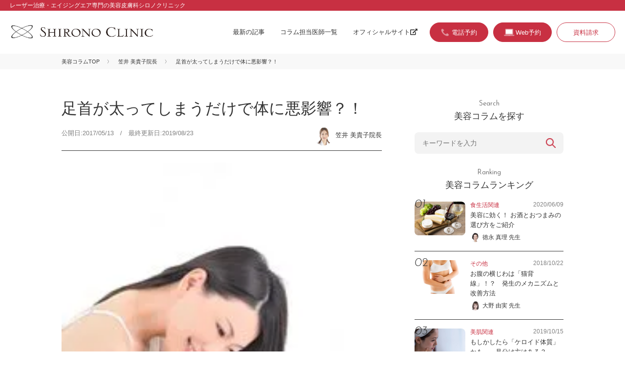

--- FILE ---
content_type: text/html; charset=UTF-8
request_url: https://beautycolumn.jp/3544/
body_size: 11807
content:
<!DOCTYPE html>
<html lang="ja">
<head>
	<meta charset="utf-8">
	<title>足首が太ってしまうだけで体に悪影響？！ | シロノクリニックの美容コラム Beauty Column | 美容のスペシャリストがとっておきの美容情報をお届け</title>
	<meta name="viewport" content="width=device-width, initial-scale=1">
	<link rel="icon" href="https://beautycolumn.jp/assets/img/favicon.ico">
	<link rel="stylesheet" href="https://use.fontawesome.com/releases/v5.6.3/css/all.css" integrity="sha384-UHRtZLI+pbxtHCWp1t77Bi1L4ZtiqrqD80Kn4Z8NTSRyMA2Fd33n5dQ8lWUE00s/" crossorigin="anonymous">
	<link rel="stylesheet" type="text/css" href="https://beautycolumn.jp/assets/css/reset.css">
	<link rel="stylesheet" type="text/css" href="https://beautycolumn.jp/assets/css/common.css">
		
	<!-- Google Tag Manager  shironoアカウント-->
<script>(function(w,d,s,l,i){w[l]=w[l]||[];w[l].push({'gtm.start':
new Date().getTime(),event:'gtm.js'});var f=d.getElementsByTagName(s)[0],
j=d.createElement(s),dl=l!='dataLayer'?'&l='+l:'';j.async=true;j.src=
'https://www.googletagmanager.com/gtm.js?id='+i+dl;f.parentNode.insertBefore(j,f);
})(window,document,'script','dataLayer','GTM-WSMK7TQ');</script>
<!-- End Google Tag Manager -->
	
	<!-- Google Tag Manager kachip77-->
	<script>(function(w,d,s,l,i){w[l]=w[l]||[];w[l].push({'gtm.start':
	new Date().getTime(),event:'gtm.js'});var f=d.getElementsByTagName(s)[0],
	j=d.createElement(s),dl=l!='dataLayer'?'&l='+l:'';j.async=true;j.src=
	'https://www.googletagmanager.com/gtm.js?id='+i+dl;f.parentNode.insertBefore(j,f);
	})(window,document,'script','dataLayer','GTM-W7F45Q4');</script>
	<!-- End Google Tag Manager -->
	
	<meta name='robots' content='max-image-preview:large' />

<!-- All in One SEO Pack 3.2.10 によって Michael Torbert の Semper Fi Web Design[65,72] -->
<meta name="description"  content="足首が太いとどうなるのか、足首が太る理由と体に与える悪影響 足は、ふくらはぎまでは細くても足首が太いために寸胴に見えてしまいます。それだけで、スタイルも悪く見えてしまうかもしれません。太くなる原因の1つとしてあげられるのがむくみです。むくみは女性にとって大敵となる冷え性や、生理痛がひどくなるなどさまざまな悪影響をもたら" />

<link rel="canonical" href="https://beautycolumn.jp/3544/" />
			<script type="text/javascript" >
				window.ga=window.ga||function(){(ga.q=ga.q||[]).push(arguments)};ga.l=+new Date;
				ga('create', 'UA-149614024-1', 'auto');
				// Plugins
				
				ga('send', 'pageview');
			</script>
			<script async src="https://www.google-analytics.com/analytics.js"></script>
			<!-- All in One SEO Pack -->
<link rel='dns-prefetch' href='//s.w.org' />
<link rel="alternate" type="application/rss+xml" title="シロノクリニックの美容コラム Beauty Column | 美容のスペシャリストがとっておきの美容情報をお届け &raquo; 足首が太ってしまうだけで体に悪影響？！ のコメントのフィード" href="https://beautycolumn.jp/3544/feed/" />
<script type="text/javascript">
window._wpemojiSettings = {"baseUrl":"https:\/\/s.w.org\/images\/core\/emoji\/13.1.0\/72x72\/","ext":".png","svgUrl":"https:\/\/s.w.org\/images\/core\/emoji\/13.1.0\/svg\/","svgExt":".svg","source":{"concatemoji":"https:\/\/beautycolumn.jp\/wp\/wp-includes\/js\/wp-emoji-release.min.js?ver=5.9.12"}};
/*! This file is auto-generated */
!function(e,a,t){var n,r,o,i=a.createElement("canvas"),p=i.getContext&&i.getContext("2d");function s(e,t){var a=String.fromCharCode;p.clearRect(0,0,i.width,i.height),p.fillText(a.apply(this,e),0,0);e=i.toDataURL();return p.clearRect(0,0,i.width,i.height),p.fillText(a.apply(this,t),0,0),e===i.toDataURL()}function c(e){var t=a.createElement("script");t.src=e,t.defer=t.type="text/javascript",a.getElementsByTagName("head")[0].appendChild(t)}for(o=Array("flag","emoji"),t.supports={everything:!0,everythingExceptFlag:!0},r=0;r<o.length;r++)t.supports[o[r]]=function(e){if(!p||!p.fillText)return!1;switch(p.textBaseline="top",p.font="600 32px Arial",e){case"flag":return s([127987,65039,8205,9895,65039],[127987,65039,8203,9895,65039])?!1:!s([55356,56826,55356,56819],[55356,56826,8203,55356,56819])&&!s([55356,57332,56128,56423,56128,56418,56128,56421,56128,56430,56128,56423,56128,56447],[55356,57332,8203,56128,56423,8203,56128,56418,8203,56128,56421,8203,56128,56430,8203,56128,56423,8203,56128,56447]);case"emoji":return!s([10084,65039,8205,55357,56613],[10084,65039,8203,55357,56613])}return!1}(o[r]),t.supports.everything=t.supports.everything&&t.supports[o[r]],"flag"!==o[r]&&(t.supports.everythingExceptFlag=t.supports.everythingExceptFlag&&t.supports[o[r]]);t.supports.everythingExceptFlag=t.supports.everythingExceptFlag&&!t.supports.flag,t.DOMReady=!1,t.readyCallback=function(){t.DOMReady=!0},t.supports.everything||(n=function(){t.readyCallback()},a.addEventListener?(a.addEventListener("DOMContentLoaded",n,!1),e.addEventListener("load",n,!1)):(e.attachEvent("onload",n),a.attachEvent("onreadystatechange",function(){"complete"===a.readyState&&t.readyCallback()})),(n=t.source||{}).concatemoji?c(n.concatemoji):n.wpemoji&&n.twemoji&&(c(n.twemoji),c(n.wpemoji)))}(window,document,window._wpemojiSettings);
</script>
<style type="text/css">
img.wp-smiley,
img.emoji {
	display: inline !important;
	border: none !important;
	box-shadow: none !important;
	height: 1em !important;
	width: 1em !important;
	margin: 0 0.07em !important;
	vertical-align: -0.1em !important;
	background: none !important;
	padding: 0 !important;
}
</style>
	<link rel='stylesheet' id='yarppWidgetCss-css'  href='https://beautycolumn.jp/wp/wp-content/plugins/yet-another-related-posts-plugin/style/widget.css?ver=5.9.12' type='text/css' media='all' />
<link rel='stylesheet' id='wp-block-library-css'  href='https://beautycolumn.jp/wp/wp-includes/css/dist/block-library/style.min.css?ver=5.9.12' type='text/css' media='all' />
<style id='global-styles-inline-css' type='text/css'>
body{--wp--preset--color--black: #000000;--wp--preset--color--cyan-bluish-gray: #abb8c3;--wp--preset--color--white: #ffffff;--wp--preset--color--pale-pink: #f78da7;--wp--preset--color--vivid-red: #cf2e2e;--wp--preset--color--luminous-vivid-orange: #ff6900;--wp--preset--color--luminous-vivid-amber: #fcb900;--wp--preset--color--light-green-cyan: #7bdcb5;--wp--preset--color--vivid-green-cyan: #00d084;--wp--preset--color--pale-cyan-blue: #8ed1fc;--wp--preset--color--vivid-cyan-blue: #0693e3;--wp--preset--color--vivid-purple: #9b51e0;--wp--preset--gradient--vivid-cyan-blue-to-vivid-purple: linear-gradient(135deg,rgba(6,147,227,1) 0%,rgb(155,81,224) 100%);--wp--preset--gradient--light-green-cyan-to-vivid-green-cyan: linear-gradient(135deg,rgb(122,220,180) 0%,rgb(0,208,130) 100%);--wp--preset--gradient--luminous-vivid-amber-to-luminous-vivid-orange: linear-gradient(135deg,rgba(252,185,0,1) 0%,rgba(255,105,0,1) 100%);--wp--preset--gradient--luminous-vivid-orange-to-vivid-red: linear-gradient(135deg,rgba(255,105,0,1) 0%,rgb(207,46,46) 100%);--wp--preset--gradient--very-light-gray-to-cyan-bluish-gray: linear-gradient(135deg,rgb(238,238,238) 0%,rgb(169,184,195) 100%);--wp--preset--gradient--cool-to-warm-spectrum: linear-gradient(135deg,rgb(74,234,220) 0%,rgb(151,120,209) 20%,rgb(207,42,186) 40%,rgb(238,44,130) 60%,rgb(251,105,98) 80%,rgb(254,248,76) 100%);--wp--preset--gradient--blush-light-purple: linear-gradient(135deg,rgb(255,206,236) 0%,rgb(152,150,240) 100%);--wp--preset--gradient--blush-bordeaux: linear-gradient(135deg,rgb(254,205,165) 0%,rgb(254,45,45) 50%,rgb(107,0,62) 100%);--wp--preset--gradient--luminous-dusk: linear-gradient(135deg,rgb(255,203,112) 0%,rgb(199,81,192) 50%,rgb(65,88,208) 100%);--wp--preset--gradient--pale-ocean: linear-gradient(135deg,rgb(255,245,203) 0%,rgb(182,227,212) 50%,rgb(51,167,181) 100%);--wp--preset--gradient--electric-grass: linear-gradient(135deg,rgb(202,248,128) 0%,rgb(113,206,126) 100%);--wp--preset--gradient--midnight: linear-gradient(135deg,rgb(2,3,129) 0%,rgb(40,116,252) 100%);--wp--preset--duotone--dark-grayscale: url('#wp-duotone-dark-grayscale');--wp--preset--duotone--grayscale: url('#wp-duotone-grayscale');--wp--preset--duotone--purple-yellow: url('#wp-duotone-purple-yellow');--wp--preset--duotone--blue-red: url('#wp-duotone-blue-red');--wp--preset--duotone--midnight: url('#wp-duotone-midnight');--wp--preset--duotone--magenta-yellow: url('#wp-duotone-magenta-yellow');--wp--preset--duotone--purple-green: url('#wp-duotone-purple-green');--wp--preset--duotone--blue-orange: url('#wp-duotone-blue-orange');--wp--preset--font-size--small: 13px;--wp--preset--font-size--medium: 20px;--wp--preset--font-size--large: 36px;--wp--preset--font-size--x-large: 42px;}.has-black-color{color: var(--wp--preset--color--black) !important;}.has-cyan-bluish-gray-color{color: var(--wp--preset--color--cyan-bluish-gray) !important;}.has-white-color{color: var(--wp--preset--color--white) !important;}.has-pale-pink-color{color: var(--wp--preset--color--pale-pink) !important;}.has-vivid-red-color{color: var(--wp--preset--color--vivid-red) !important;}.has-luminous-vivid-orange-color{color: var(--wp--preset--color--luminous-vivid-orange) !important;}.has-luminous-vivid-amber-color{color: var(--wp--preset--color--luminous-vivid-amber) !important;}.has-light-green-cyan-color{color: var(--wp--preset--color--light-green-cyan) !important;}.has-vivid-green-cyan-color{color: var(--wp--preset--color--vivid-green-cyan) !important;}.has-pale-cyan-blue-color{color: var(--wp--preset--color--pale-cyan-blue) !important;}.has-vivid-cyan-blue-color{color: var(--wp--preset--color--vivid-cyan-blue) !important;}.has-vivid-purple-color{color: var(--wp--preset--color--vivid-purple) !important;}.has-black-background-color{background-color: var(--wp--preset--color--black) !important;}.has-cyan-bluish-gray-background-color{background-color: var(--wp--preset--color--cyan-bluish-gray) !important;}.has-white-background-color{background-color: var(--wp--preset--color--white) !important;}.has-pale-pink-background-color{background-color: var(--wp--preset--color--pale-pink) !important;}.has-vivid-red-background-color{background-color: var(--wp--preset--color--vivid-red) !important;}.has-luminous-vivid-orange-background-color{background-color: var(--wp--preset--color--luminous-vivid-orange) !important;}.has-luminous-vivid-amber-background-color{background-color: var(--wp--preset--color--luminous-vivid-amber) !important;}.has-light-green-cyan-background-color{background-color: var(--wp--preset--color--light-green-cyan) !important;}.has-vivid-green-cyan-background-color{background-color: var(--wp--preset--color--vivid-green-cyan) !important;}.has-pale-cyan-blue-background-color{background-color: var(--wp--preset--color--pale-cyan-blue) !important;}.has-vivid-cyan-blue-background-color{background-color: var(--wp--preset--color--vivid-cyan-blue) !important;}.has-vivid-purple-background-color{background-color: var(--wp--preset--color--vivid-purple) !important;}.has-black-border-color{border-color: var(--wp--preset--color--black) !important;}.has-cyan-bluish-gray-border-color{border-color: var(--wp--preset--color--cyan-bluish-gray) !important;}.has-white-border-color{border-color: var(--wp--preset--color--white) !important;}.has-pale-pink-border-color{border-color: var(--wp--preset--color--pale-pink) !important;}.has-vivid-red-border-color{border-color: var(--wp--preset--color--vivid-red) !important;}.has-luminous-vivid-orange-border-color{border-color: var(--wp--preset--color--luminous-vivid-orange) !important;}.has-luminous-vivid-amber-border-color{border-color: var(--wp--preset--color--luminous-vivid-amber) !important;}.has-light-green-cyan-border-color{border-color: var(--wp--preset--color--light-green-cyan) !important;}.has-vivid-green-cyan-border-color{border-color: var(--wp--preset--color--vivid-green-cyan) !important;}.has-pale-cyan-blue-border-color{border-color: var(--wp--preset--color--pale-cyan-blue) !important;}.has-vivid-cyan-blue-border-color{border-color: var(--wp--preset--color--vivid-cyan-blue) !important;}.has-vivid-purple-border-color{border-color: var(--wp--preset--color--vivid-purple) !important;}.has-vivid-cyan-blue-to-vivid-purple-gradient-background{background: var(--wp--preset--gradient--vivid-cyan-blue-to-vivid-purple) !important;}.has-light-green-cyan-to-vivid-green-cyan-gradient-background{background: var(--wp--preset--gradient--light-green-cyan-to-vivid-green-cyan) !important;}.has-luminous-vivid-amber-to-luminous-vivid-orange-gradient-background{background: var(--wp--preset--gradient--luminous-vivid-amber-to-luminous-vivid-orange) !important;}.has-luminous-vivid-orange-to-vivid-red-gradient-background{background: var(--wp--preset--gradient--luminous-vivid-orange-to-vivid-red) !important;}.has-very-light-gray-to-cyan-bluish-gray-gradient-background{background: var(--wp--preset--gradient--very-light-gray-to-cyan-bluish-gray) !important;}.has-cool-to-warm-spectrum-gradient-background{background: var(--wp--preset--gradient--cool-to-warm-spectrum) !important;}.has-blush-light-purple-gradient-background{background: var(--wp--preset--gradient--blush-light-purple) !important;}.has-blush-bordeaux-gradient-background{background: var(--wp--preset--gradient--blush-bordeaux) !important;}.has-luminous-dusk-gradient-background{background: var(--wp--preset--gradient--luminous-dusk) !important;}.has-pale-ocean-gradient-background{background: var(--wp--preset--gradient--pale-ocean) !important;}.has-electric-grass-gradient-background{background: var(--wp--preset--gradient--electric-grass) !important;}.has-midnight-gradient-background{background: var(--wp--preset--gradient--midnight) !important;}.has-small-font-size{font-size: var(--wp--preset--font-size--small) !important;}.has-medium-font-size{font-size: var(--wp--preset--font-size--medium) !important;}.has-large-font-size{font-size: var(--wp--preset--font-size--large) !important;}.has-x-large-font-size{font-size: var(--wp--preset--font-size--x-large) !important;}
</style>
<link rel="https://api.w.org/" href="https://beautycolumn.jp/wp-json/" /><link rel="alternate" type="application/json" href="https://beautycolumn.jp/wp-json/wp/v2/posts/3544" /><link rel="EditURI" type="application/rsd+xml" title="RSD" href="https://beautycolumn.jp/wp/xmlrpc.php?rsd" />
<link rel="wlwmanifest" type="application/wlwmanifest+xml" href="https://beautycolumn.jp/wp/wp-includes/wlwmanifest.xml" /> 
<meta name="generator" content="WordPress 5.9.12" />
<link rel='shortlink' href='https://beautycolumn.jp/?p=3544' />
<link rel="alternate" type="application/json+oembed" href="https://beautycolumn.jp/wp-json/oembed/1.0/embed?url=https%3A%2F%2Fbeautycolumn.jp%2F3544%2F" />
<link rel="alternate" type="text/xml+oembed" href="https://beautycolumn.jp/wp-json/oembed/1.0/embed?url=https%3A%2F%2Fbeautycolumn.jp%2F3544%2F&#038;format=xml" />
</head>
<body id="second" class="post-template-default single single-post postid-3544 single-format-standard skincare">
<!-- Google Tag Manager (noscript)  shironoアカウント-->
<noscript><iframe src="https://www.googletagmanager.com/ns.html?id=GTM-WSMK7TQ"
height="0" width="0" style="display:none;visibility:hidden"></iframe></noscript>
<!-- End Google Tag Manager (noscript) -->
	
<!-- Google Tag Manager (noscript)  kachip77-->
<noscript><iframe src="https://www.googletagmanager.com/ns.html?id=GTM-W7F45Q4"
height="0" width="0" style="display:none;visibility:hidden"></iframe></noscript>
<!-- End Google Tag Manager (noscript) -->

<div id="container">
<header>
<div class="header-top"><p class="description-site">レーザー治療・エイジングエア専門の美容皮膚科シロノクリニック</p></div>
<div class="header-inner">
<h1 id="siteid"><a href="https://beautycolumn.jp"><img src="https://beautycolumn.jp/assets/img/logo_shirono.png" width="944" height="96" alt="美容皮膚科シロノクリニック"></a></h1>

<div class="menu-trigger" href="#">
	<div class="trigger_wrap">
	<span></span>
	<span></span>
	<span></span>
	</div>
	<p>menu</p>
</div>

<div class="gnav">
<nav class="gnav-menu">
<ul class="nav-global">
<li><a href="https://beautycolumn.jp/list/">最新の記事</a></li>
<li><a href="https://beautycolumn.jp/doctors/">コラム担当医師一覧</a></li>
<li><a href="https://www.shirono.net/" target="_blank">オフィシャルサイト<i class="fas fa-external-link-alt fa-fw"></i></a></li>
</ul>
<ul class="nav-search">
<li><form action="https://beautycolumn.jp/" method="get" class="searchform">
	<input class="keywords" type="text" name="s" id="site_search" placeholder="キーワードを入力" />
	<input class="search-btn" type="submit" name="" value="検索" />
</form></li>
</ul>
<ul class="nav-contact">
<!--<li class="reserve"><a href="https://www.shirono.net/contact/firstreserve_coverage/" target="_blank">取材・プレスのお問い合わせ</a></li>-->
<li class="btn-tel cta"><a href="#modal-tel" class="tel btn-modal"><span>電話予約</span></a></li>
<li class="btn-web cta"><a href="https://www.shirono.net/contact/firstreserve/" target="_blank"><span>Web予約</span></a></li>
<li><a href="https://www.shirono.net/contact/request/" target="_blank">資料請求</a></li>
</ul>
</nav>
</div>

</div>
</header>
    <div class="breadcrumbs">
        <ul>
            <li><a href="https://beautycolumn.jp">美容コラムTOP</a></li>
            <li><a href="https://beautycolumn.jp/author/kasai/">笠井 美貴子院長</a></li>
            <li>足首が太ってしまうだけで体に悪影響？！</li>
        </ul>
    </div>


    <div id="content">

        <main>
            <section>
                <article>
                    <div class="head-article">
                        <h1 class="block-head">足首が太ってしまうだけで体に悪影響？！</h1>
                        <p class="date">公開日:2017/05/13　/　最終更新日:2019/08/23</p>
                        <p class="author"><a href="https://beautycolumn.jp/author/kasai/"><span class="img-wrap"><img src="https://beautycolumn.jp/wp/wp-content/uploads/2024/08/pict_doc_kasai-300x300-1-150x150.png" width="96" height="96" alt="笠井 美貴子" class="avatar avatar-96 wp-user-avatar wp-user-avatar-96 alignnone photo" /></span><span class="name-dr">笠井 美貴子院長</span></a></p>
                    </div>

                    <div class="lead-article">
                        <img width="200" height="300" src="https://beautycolumn.jp/wp/wp-content/uploads/2019/08/img_column_267.jpg" class="attachment-large size-large wp-post-image" alt="足首が太ってしまうだけで体に悪影響？！" />                        <p>「ふくらはぎが細くなっても、なぜか美しい足に見えない。」と思ったことはありませんか？ 実は足首が太いと足全体が太く見えてしまうことがあります。ここでは、足首が太く見える原因と解消方法をご紹介します。</p>
                    </div>

                    <div class="body-article">

                        
<h2>足首が太いとどうなるのか、足首が太る理由と体に与える悪影響</h2>



<p>足は、ふくらはぎまでは細くても足首が太いために寸胴に見えてしまいます。それだけで、スタイルも悪く見えてしまうかもしれません。<br>太くなる原因の1つとしてあげられるのがむくみです。むくみは女性にとって大敵となる冷え性や、生理痛がひどくなるなどさまざまな悪影響をもたらしてしまいます。<br>また、踵が内側へ倒れ込んでいる状態が考えられます。内回足といい、悪化すると偏平足や内くるぶし周りの腫れ、外くるぶしに痛みが出るなど、整形外科での診察が必要になるかもしれません。</p>



<h2>【1】足首を細くするためにマッサージでむくみを取ろう！</h2>



<p>足首のむくみを取るにはどうしたらよいのでしょうか？<br>ポイントは、足首だけを集中的にケアするのではなく、足全体の血行やリンパの流れを意識してマッサージすることです。<br>足首がむくんでいるからといって、足首だけをマッサージすることは効果的ではありません。<br>また、足の裏もマッサージするように心掛けてください。足の裏にはたくさんのツボがあるため、その1つ1つを意識しなくても、親指の腹部分を使ってよく刺激することで効果が期待できます。<br>他にもアキレス腱まわりのへこんでいる部分をゴリゴリとマッサージしてあげることも、足首を細くするのに効果的です。</p>



<h2>【2】足首を細くするには歩き方も正しくする</h2>



<p>足首が太くなりやすいと悩んでいる方は、足首の関節や筋肉をあまり動かせていないかもしれません。それにより、筋肉のバランスがおかしくなることで足首のむくみが生じている場合も多いです。そのため筋肉のバランスを整えることで、細くする効果が期待できます。<br>筋肉バランスを整える場合は、正しい歩き方ができているか見直すことがポイントです。</p>



<p>正しい歩き方は、脚の親指と小指の付け根、そして踵の3ヶ所を意識して、それらがほぼ同時に着けるようなスピードで歩くこと、重心が踵から小指付け根へ移動させ、最後には親指先でけり出すようにして歩くことで可能になります。<br>しかし、使う靴の選び方を間違っていると、この正しい歩き方が困難になる場合があるため注意が必要です。</p>



<p>しかし、それだけではなく正しく歩けているということにはなりません。<br>体全体を正しい姿勢にする必要があります。背筋を伸ばし骨盤が立った状態にすることで、歩幅も大きくなりリズムよく歩けるようになります。そうなることで、足首から足の指まで使うようになり筋肉が活動し、筋肉バランスが整えられます。これで血行も良くなり、足のむくみも改善されていきます。</p>

                                                    <p class="txt-close">足首のむくみは血流が悪いこと、正しい歩き方が出来ていないことが主な原因と考えられます。歩き方を見直し、足のマッサージを習慣的に行って、足首のむくみ改善とキレイな足を目指しましょう。</p>
                                            </div>
                                </article>


                <div class="block-profile">
                    <h2><span class="en">Profile</span>
                        このコラムは私が担当しました！</h2>

                    <div class="info-doctor">
                        <figure>
                            <div class="img-wrap"><img src="https://beautycolumn.jp/wp/wp-content/uploads/2024/08/pict_doc_kasai-300x300-1-150x150.png" width="96" height="96" alt="笠井 美貴子" class="avatar avatar-96 wp-user-avatar wp-user-avatar-96 alignnone photo" /></div>
                        </figure>
                        <div class="txt-info">
                            <h1 id="name-doctor">笠井 美貴子院長                                <span class="kana">かさい みきこ</span>
                            </h1>
                            <p class="clinic-name">シロノクリニック銀座</p>
                        </div>
                    </div>
                    <p class="comment">丁寧なカウンセリングと豊富な知識に基づく確かな治療で、多くの患者様から厚い信頼を獲得。
美への探究心が強く、結果に差がつく高い技術と気さくな人柄で心身共にトータルで美を提供します。</p>

                    <div class="link-more"><a href="https://www.shirono.net/about/doctor/kasai.html" target="_blank">詳しくはこちら<i class="fas fa-external-link-alt fa-fw"></i></a></div>

                    <div class="p-cta-single">
                        <h3 class="c-heading-cta-single">笠井 美貴子先生の治療が受けられるのはこちら</h3>

                        
                                                    <div class="doctor-detail-place">
    <p class="doctor-detail-place__photo">
        <img src="https://www.shirono.net/wp/wp-content/uploads/2020/08/shirono_ginza.png" alt="シロノクリニック銀座院">
    </p>
    <div class="doctor-detail-place__right">
        <p class="doctor-detail-place__belong">
            シロノクリニック銀座院
        </p>
        <p class="doctor-detail-place__post">
            〒104-0061
        </p>
        <p class="doctor-detail-place__address">
            東京都中央区銀座2-6-4 竹中銀座ビルディング 4階
        </p>
        <p class="doctor-detail-place__tel">
            0120-997-474
        </p>
        <div class="btn-more"><a href="https://www.shirono.net/about/clinic/ginza.html" target="_blank">詳細を見る<i class="fas fa-external-link-alt fa-fw"></i></a></div>
    </div>
</div>                        

                        <div class="p-reserve">
                            <ul class="p-reserve-list">
                                <li class="btn-tel btn-more cta"><a href="#modal-tel" class="tel btn-modal"><span>電話予約</span></a></li>
                                <li class="btn-web btn-more cta"><a href="https://www.shirono.net/contact/firstreserve/" target="_blank"><span>Web予約</span></a></li>
                            </ul>
                        </div>

                    </div>

                </div>

                
            </section>

                    </main>

        <div class="block-recommend">
            <h2 class="block-head"><span class="en">Recommend</span>
                この記事を読んだあなたにおすすめ！</h2>

            <div class='yarpp-related'>
<ul class="entry-list">
<li>
<figure>
<a href="https://beautycolumn.jp/1162/"><img width="1024" height="683" src="https://beautycolumn.jp/wp/wp-content/uploads/2019/01/867-1024x683.jpg" class="attachment-large size-large wp-post-image" alt="化粧水の直後はNG！？ 乳液をつける正しいタイミング" loading="lazy" srcset="https://beautycolumn.jp/wp/wp-content/uploads/2019/01/867-1024x683.jpg 1024w, https://beautycolumn.jp/wp/wp-content/uploads/2019/01/867-300x200.jpg 300w, https://beautycolumn.jp/wp/wp-content/uploads/2019/01/867-768x512.jpg 768w" sizes="(max-width: 1024px) 100vw, 1024px" /></a>
</figure>
<div class="txt-block">
<div class="post-header">
<p class="category"><a href="https://beautycolumn.jp/category/skincare/" rel="tag">美肌関連</a></p>
<p class="date">2018/01/03</p>
</div>
<h2 class="entry-title"><a href="https://beautycolumn.jp/1162/">化粧水の直後はNG！？ 乳液をつける正しいタイミング</a></h2>
<p class="author"><a href="https://beautycolumn.jp/author/tokunaga/"><span class="img-wrap"><img src="https://beautycolumn.jp/wp/wp-content/uploads/2024/10/pict_doc_tokunaga-150x150.png" width="96" height="96" alt="徳永 真理" class="avatar avatar-96 wp-user-avatar wp-user-avatar-96 alignnone photo" /></span><span class="name-dr">徳永 真理先生</span></a></p>
</div>
</li>
<li>
<figure>
<a href="https://beautycolumn.jp/1541/"><img width="1024" height="683" src="https://beautycolumn.jp/wp/wp-content/uploads/2019/11/IMG_1429-1024x683.jpg" class="attachment-large size-large wp-post-image" alt="お酒でニキビが悪化する！？　飲酒とニキビの関係" loading="lazy" srcset="https://beautycolumn.jp/wp/wp-content/uploads/2019/11/IMG_1429-1024x683.jpg 1024w, https://beautycolumn.jp/wp/wp-content/uploads/2019/11/IMG_1429-300x200.jpg 300w, https://beautycolumn.jp/wp/wp-content/uploads/2019/11/IMG_1429-768x512.jpg 768w, https://beautycolumn.jp/wp/wp-content/uploads/2019/11/IMG_1429.jpg 2000w" sizes="(max-width: 1024px) 100vw, 1024px" /></a>
</figure>
<div class="txt-block">
<div class="post-header">
<p class="category"><a href="https://beautycolumn.jp/category/skincare/" rel="tag">美肌関連</a></p>
<p class="date">2018/10/20</p>
</div>
<h2 class="entry-title"><a href="https://beautycolumn.jp/1541/">お酒でニキビが悪化する！？　飲酒とニキビの関係</a></h2>
<p class="author"><a href="https://beautycolumn.jp/author/sato/"><span class="img-wrap"><img src="https://beautycolumn.jp/wp/wp-content/uploads/2024/12/pict_doc_sato-300x300-1-150x150.png" width="96" height="96" alt="佐藤 美" class="avatar avatar-96 wp-user-avatar wp-user-avatar-96 alignnone photo" /></span><span class="name-dr">佐藤 美副院長</span></a></p>
</div>
</li>
<li>
<figure>
<a href="https://beautycolumn.jp/3582/"><img width="200" height="300" src="https://beautycolumn.jp/wp/wp-content/uploads/2017/05/img_column_257.jpg" class="attachment-large size-large wp-post-image" alt="背筋を鍛えて見た目も中身もエイジングケア！" loading="lazy" /></a>
</figure>
<div class="txt-block">
<div class="post-header">
<p class="category"><a href="https://beautycolumn.jp/category/other/" rel="tag">その他</a></p>
<p class="date">2017/05/03</p>
</div>
<h2 class="entry-title"><a href="https://beautycolumn.jp/3582/">背筋を鍛えて見た目も中身もエイジングケア！</a></h2>
<p class="author"><a href="https://beautycolumn.jp/author/oono/"><span class="img-wrap"><img src="https://beautycolumn.jp/wp/wp-content/uploads/2024/10/pict_doc_oono-150x150.png" width="96" height="96" alt="大野 由実" class="avatar avatar-96 wp-user-avatar wp-user-avatar-96 alignnone photo" /></span><span class="name-dr">大野 由実先生</span></a></p>
</div>
</li>
</ul>
</div>

        </div><!--/block-recommend-->

        <aside>

<div class="block-search">
<h2 class="block-head"><span class="en">Search</span>
美容コラムを探す</h2>
<form action="https://beautycolumn.jp/" method="get" class="searchform">
	<input class="keywords" type="text" name="s" id="site_search" placeholder="キーワードを入力" />
	<input class="search-btn" type="submit" name="" value="検索" />
</form></div>

<div class="block-ranking">
<h2  class="block-head"><span class="en">Ranking</span>
美容コラムランキング</h2>

<ul class="entry-list">
<li>
<figure>
<a href="https://beautycolumn.jp/5534/"><img width="1024" height="683" src="https://beautycolumn.jp/wp/wp-content/uploads/2020/06/IMG_1384-1024x683.jpg" class="attachment-large size-large wp-post-image" alt="美容に効く！ お酒とおつまみの選び方をご紹介" loading="lazy" srcset="https://beautycolumn.jp/wp/wp-content/uploads/2020/06/IMG_1384-1024x683.jpg 1024w, https://beautycolumn.jp/wp/wp-content/uploads/2020/06/IMG_1384-300x200.jpg 300w, https://beautycolumn.jp/wp/wp-content/uploads/2020/06/IMG_1384-768x512.jpg 768w, https://beautycolumn.jp/wp/wp-content/uploads/2020/06/IMG_1384.jpg 2000w" sizes="(max-width: 1024px) 100vw, 1024px" /></a>
</figure>
<div class="txt-block">
<div class="post-header">
<p class="category"><a href="https://beautycolumn.jp/category/diet/" rel="tag">食生活関連</a></p>
<p class="date">2020/06/09</p>
</div>
<h2 class="entry-title"><a href="https://beautycolumn.jp/5534/">美容に効く！ お酒とおつまみの選び方をご紹介</a></h2>
<p class="author"><a href="https://beautycolumn.jp/author/tokunaga/"><span class="img-wrap"><img src="https://beautycolumn.jp/wp/wp-content/uploads/2024/10/pict_doc_tokunaga-150x150.png" width="96" height="96" alt="徳永 真理" class="avatar avatar-96 wp-user-avatar wp-user-avatar-96 alignnone photo" /></span><span class="name-dr">徳永 真理 先生</span></a></p>
</div>
</li><li>
<figure>
<a href="https://beautycolumn.jp/1534/"><img width="1024" height="683" src="https://beautycolumn.jp/wp/wp-content/uploads/2018/10/794-1024x683.jpg" class="attachment-large size-large wp-post-image" alt="お腹の横じわは「猫背線」！？　発生のメカニズムと改善方法" loading="lazy" srcset="https://beautycolumn.jp/wp/wp-content/uploads/2018/10/794-1024x683.jpg 1024w, https://beautycolumn.jp/wp/wp-content/uploads/2018/10/794-300x200.jpg 300w, https://beautycolumn.jp/wp/wp-content/uploads/2018/10/794-768x512.jpg 768w" sizes="(max-width: 1024px) 100vw, 1024px" /></a>
</figure>
<div class="txt-block">
<div class="post-header">
<p class="category"><a href="https://beautycolumn.jp/category/other/" rel="tag">その他</a></p>
<p class="date">2018/10/22</p>
</div>
<h2 class="entry-title"><a href="https://beautycolumn.jp/1534/">お腹の横じわは「猫背線」！？　発生のメカニズムと改善方法</a></h2>
<p class="author"><a href="https://beautycolumn.jp/author/oono/"><span class="img-wrap"><img src="https://beautycolumn.jp/wp/wp-content/uploads/2024/10/pict_doc_oono-150x150.png" width="96" height="96" alt="大野 由実" class="avatar avatar-96 wp-user-avatar wp-user-avatar-96 alignnone photo" /></span><span class="name-dr">大野 由実 先生</span></a></p>
</div>
</li><li>
<figure>
<a href="https://beautycolumn.jp/4532/"><img width="1024" height="682" src="https://beautycolumn.jp/wp/wp-content/uploads/2019/10/3-1-1024x682.jpg" class="attachment-large size-large wp-post-image" alt="もしかしたら「ケロイド体質」かも……見分け方はある？" loading="lazy" srcset="https://beautycolumn.jp/wp/wp-content/uploads/2019/10/3-1-1024x682.jpg 1024w, https://beautycolumn.jp/wp/wp-content/uploads/2019/10/3-1-300x200.jpg 300w, https://beautycolumn.jp/wp/wp-content/uploads/2019/10/3-1-768x512.jpg 768w, https://beautycolumn.jp/wp/wp-content/uploads/2019/10/3-1.jpg 2000w" sizes="(max-width: 1024px) 100vw, 1024px" /></a>
</figure>
<div class="txt-block">
<div class="post-header">
<p class="category"><a href="https://beautycolumn.jp/category/skincare/" rel="tag">美肌関連</a></p>
<p class="date">2019/10/15</p>
</div>
<h2 class="entry-title"><a href="https://beautycolumn.jp/4532/">もしかしたら「ケロイド体質」かも……見分け方はある？</a></h2>
<p class="author"><a href="https://beautycolumn.jp/author/oono/"><span class="img-wrap"><img src="https://beautycolumn.jp/wp/wp-content/uploads/2024/10/pict_doc_oono-150x150.png" width="96" height="96" alt="大野 由実" class="avatar avatar-96 wp-user-avatar wp-user-avatar-96 alignnone photo" /></span><span class="name-dr">大野 由実 先生</span></a></p>
</div>
</li><li>
<figure>
<a href="https://beautycolumn.jp/7409/"><img width="1024" height="682" src="https://beautycolumn.jp/wp/wp-content/uploads/2020/06/IMG_1745-3-1024x682.jpg" class="attachment-large size-large wp-post-image" alt="蒸しタオルで美肌になれる？タイミングと使い方を紹介" loading="lazy" srcset="https://beautycolumn.jp/wp/wp-content/uploads/2020/06/IMG_1745-3-1024x682.jpg 1024w, https://beautycolumn.jp/wp/wp-content/uploads/2020/06/IMG_1745-3-300x200.jpg 300w, https://beautycolumn.jp/wp/wp-content/uploads/2020/06/IMG_1745-3-768x512.jpg 768w" sizes="(max-width: 1024px) 100vw, 1024px" /></a>
</figure>
<div class="txt-block">
<div class="post-header">
<p class="category"><a href="https://beautycolumn.jp/category/skincare/" rel="tag">美肌関連</a></p>
<p class="date">2020/06/09</p>
</div>
<h2 class="entry-title"><a href="https://beautycolumn.jp/7409/">蒸しタオルで美肌になれる？タイミングと使い方を紹介</a></h2>
<p class="author"><a href="https://beautycolumn.jp/author/kasai/"><span class="img-wrap"><img src="https://beautycolumn.jp/wp/wp-content/uploads/2024/08/pict_doc_kasai-300x300-1-150x150.png" width="96" height="96" alt="笠井 美貴子" class="avatar avatar-96 wp-user-avatar wp-user-avatar-96 alignnone photo" /></span><span class="name-dr">笠井 美貴子 院長</span></a></p>
</div>
</li><li>
<figure>
<a href="https://beautycolumn.jp/1141/"><img width="1024" height="682" src="https://beautycolumn.jp/wp/wp-content/uploads/2019/12/IMG_1530-1024x682.jpg" class="attachment-large size-large wp-post-image" alt="お酒が原因で「クマ」ができる理由と解消＆予防方法" loading="lazy" srcset="https://beautycolumn.jp/wp/wp-content/uploads/2019/12/IMG_1530-1024x682.jpg 1024w, https://beautycolumn.jp/wp/wp-content/uploads/2019/12/IMG_1530-300x200.jpg 300w, https://beautycolumn.jp/wp/wp-content/uploads/2019/12/IMG_1530-768x512.jpg 768w, https://beautycolumn.jp/wp/wp-content/uploads/2019/12/IMG_1530.jpg 2000w" sizes="(max-width: 1024px) 100vw, 1024px" /></a>
</figure>
<div class="txt-block">
<div class="post-header">
<p class="category"><a href="https://beautycolumn.jp/category/diet/" rel="tag">食生活関連</a></p>
<p class="date">2018/01/10</p>
</div>
<h2 class="entry-title"><a href="https://beautycolumn.jp/1141/">お酒が原因で「クマ」ができる理由と解消＆予防方法</a></h2>
<p class="author"><a href="https://beautycolumn.jp/author/kasai/"><span class="img-wrap"><img src="https://beautycolumn.jp/wp/wp-content/uploads/2024/08/pict_doc_kasai-300x300-1-150x150.png" width="96" height="96" alt="笠井 美貴子" class="avatar avatar-96 wp-user-avatar wp-user-avatar-96 alignnone photo" /></span><span class="name-dr">笠井 美貴子 院長</span></a></p>
</div>
</li></ul>
</div>

<!--<ul class="entry-list">
<li>
<figure>
<a href="https://beautycolumn.jp/675/"><img width="1000" height="667" src="https://beautycolumn.jp/wp/wp-content/uploads/2019/03/929.jpg" class="attachment-large size-large wp-post-image" alt="肌も5月病になる！？ 肌の負担が大きくなる5月に適したスキンケア" loading="lazy" srcset="https://beautycolumn.jp/wp/wp-content/uploads/2019/03/929.jpg 1000w, https://beautycolumn.jp/wp/wp-content/uploads/2019/03/929-300x200.jpg 300w, https://beautycolumn.jp/wp/wp-content/uploads/2019/03/929-768x512.jpg 768w" sizes="(max-width: 1000px) 100vw, 1000px" /></a>
</figure>
<div class="txt-block">
<div class="post-header">
<p class="category"><a href="https://beautycolumn.jp/category/skincare/" rel="tag">美肌関連</a></p>
<p class="date">2019/05/06</p>
</div>
<h2 class="entry-title"><a href="https://beautycolumn.jp/675/">肌も5月病になる！？ 肌の負担が大きくなる5月に適したスキンケア</a></h2>
<p class="author"><a href="https://beautycolumn.jp/author/sato/"><span class="img-wrap"><img src="https://beautycolumn.jp/wp/wp-content/uploads/2024/12/pict_doc_sato-300x300-1-150x150.png" width="96" height="96" alt="佐藤 美" class="avatar avatar-96 wp-user-avatar wp-user-avatar-96 alignnone photo" /></span><span class="name-dr">佐藤 美 副院長</span></a></p>
</div>
</li><li>
<figure>
<a href="https://beautycolumn.jp/1549/"><img width="1024" height="683" src="https://beautycolumn.jp/wp/wp-content/uploads/2018/10/790-1024x683.jpg" class="attachment-large size-large wp-post-image" alt="免疫力アップ！　「ニラ」の健康効果と簡単お勧めレシピ3選" loading="lazy" srcset="https://beautycolumn.jp/wp/wp-content/uploads/2018/10/790-1024x683.jpg 1024w, https://beautycolumn.jp/wp/wp-content/uploads/2018/10/790-300x200.jpg 300w, https://beautycolumn.jp/wp/wp-content/uploads/2018/10/790-768x512.jpg 768w" sizes="(max-width: 1024px) 100vw, 1024px" /></a>
</figure>
<div class="txt-block">
<div class="post-header">
<p class="category"><a href="https://beautycolumn.jp/category/skincare/" rel="tag">美肌関連</a></p>
<p class="date">2018/10/18</p>
</div>
<h2 class="entry-title"><a href="https://beautycolumn.jp/1549/">免疫力アップ！　「ニラ」の健康効果と簡単お勧めレシピ3選</a></h2>
<p class="author"><a href="https://beautycolumn.jp/author/oono/"><span class="img-wrap"><img src="https://beautycolumn.jp/wp/wp-content/uploads/2024/10/pict_doc_oono-150x150.png" width="96" height="96" alt="大野 由実" class="avatar avatar-96 wp-user-avatar wp-user-avatar-96 alignnone photo" /></span><span class="name-dr">大野 由実 先生</span></a></p>
</div>
</li><li>
<figure>
<a href="https://beautycolumn.jp/5669/"><img width="1024" height="659" src="https://beautycolumn.jp/wp/wp-content/uploads/2019/11/IMG_1414-1024x659.jpg" class="attachment-large size-large wp-post-image" alt="メンタルを整えればすべてが変わる！ 精神面が美容や健康にもたらす影響とは" loading="lazy" srcset="https://beautycolumn.jp/wp/wp-content/uploads/2019/11/IMG_1414-1024x659.jpg 1024w, https://beautycolumn.jp/wp/wp-content/uploads/2019/11/IMG_1414-300x193.jpg 300w, https://beautycolumn.jp/wp/wp-content/uploads/2019/11/IMG_1414-768x494.jpg 768w, https://beautycolumn.jp/wp/wp-content/uploads/2019/11/IMG_1414.jpg 1828w" sizes="(max-width: 1024px) 100vw, 1024px" /></a>
</figure>
<div class="txt-block">
<div class="post-header">
<p class="category"><a href="https://beautycolumn.jp/category/other/" rel="tag">その他</a></p>
<p class="date">2019/11/08</p>
</div>
<h2 class="entry-title"><a href="https://beautycolumn.jp/5669/">メンタルを整えればすべてが変わる！ 精神面が美容や健康にもたらす影響とは</a></h2>
<p class="author"><a href="https://beautycolumn.jp/author/ema/"><span class="img-wrap"><img src="https://beautycolumn.jp/wp/wp-content/uploads/2024/10/pict_doc_ema-300x300-2-300x300-1-300x300-1-150x150.png" width="96" height="96" alt="江馬 潤" class="avatar avatar-96 wp-user-avatar wp-user-avatar-96 alignnone photo" /></span><span class="name-dr">江馬 潤 医局長</span></a></p>
</div>
</li><li>
<figure>
<a href="https://beautycolumn.jp/5058/"><img width="1024" height="684" src="https://beautycolumn.jp/wp/wp-content/uploads/2019/10/10-8-1024x684.jpg" class="attachment-large size-large wp-post-image" alt="若い女性にも人気の美容点滴。美白に効果的なのはどれ？" loading="lazy" srcset="https://beautycolumn.jp/wp/wp-content/uploads/2019/10/10-8-1024x684.jpg 1024w, https://beautycolumn.jp/wp/wp-content/uploads/2019/10/10-8-300x200.jpg 300w, https://beautycolumn.jp/wp/wp-content/uploads/2019/10/10-8-768x513.jpg 768w, https://beautycolumn.jp/wp/wp-content/uploads/2019/10/10-8.jpg 2004w" sizes="(max-width: 1024px) 100vw, 1024px" /></a>
</figure>
<div class="txt-block">
<div class="post-header">
<p class="category"><a href="https://beautycolumn.jp/category/skincare/" rel="tag">美肌関連</a></p>
<p class="date">2019/10/28</p>
</div>
<h2 class="entry-title"><a href="https://beautycolumn.jp/5058/">若い女性にも人気の美容点滴。美白に効果的なのはどれ？</a></h2>
<p class="author"><a href="https://beautycolumn.jp/author/kasai/"><span class="img-wrap"><img src="https://beautycolumn.jp/wp/wp-content/uploads/2024/08/pict_doc_kasai-300x300-1-150x150.png" width="96" height="96" alt="笠井 美貴子" class="avatar avatar-96 wp-user-avatar wp-user-avatar-96 alignnone photo" /></span><span class="name-dr">笠井 美貴子 院長</span></a></p>
</div>
</li><li>
<figure>
<a href="https://beautycolumn.jp/1617/"><img width="1024" height="683" src="https://beautycolumn.jp/wp/wp-content/uploads/2018/09/shutterstock_365719094のコピー-1024x683.jpg" class="attachment-large size-large wp-post-image" alt="美容も健康も！　昆布のもつ効果とお勧めの食べ方" loading="lazy" srcset="https://beautycolumn.jp/wp/wp-content/uploads/2018/09/shutterstock_365719094のコピー-1024x683.jpg 1024w, https://beautycolumn.jp/wp/wp-content/uploads/2018/09/shutterstock_365719094のコピー-300x200.jpg 300w, https://beautycolumn.jp/wp/wp-content/uploads/2018/09/shutterstock_365719094のコピー-768x512.jpg 768w" sizes="(max-width: 1024px) 100vw, 1024px" /></a>
</figure>
<div class="txt-block">
<div class="post-header">
<p class="category"><a href="https://beautycolumn.jp/category/diet/" rel="tag">食生活関連</a></p>
<p class="date">2018/09/29</p>
</div>
<h2 class="entry-title"><a href="https://beautycolumn.jp/1617/">美容も健康も！　昆布のもつ効果とお勧めの食べ方</a></h2>
<p class="author"><a href="https://beautycolumn.jp/author/sato/"><span class="img-wrap"><img src="https://beautycolumn.jp/wp/wp-content/uploads/2024/12/pict_doc_sato-300x300-1-150x150.png" width="96" height="96" alt="佐藤 美" class="avatar avatar-96 wp-user-avatar wp-user-avatar-96 alignnone photo" /></span><span class="name-dr">佐藤 美 副院長</span></a></p>
</div>
</li></div>-->

<div class="block-sns">
<h2 class="block-head"><span class="en">Follow me</span>
シロノクリニック公式SNSアカウント</h2>
<ul class="list-sns">
<li class="fb"><a href="https://www.facebook.com/shironoclinic" target="_blank">シロノクリニック公式ファンページ</a></li>
<li class="tw"><a href="https://twitter.com/shirono_clinic" target="_blank">@shirono_clinic</a></li>
<li class="insta"><a href="https://www.instagram.com/shironoclinicofficial/?ref=badge" target="_blank">shironoclinicofficial</a></li>
<li class="line"><a href="https://www.shirono.net/line/" target="_blank">LINE@公式アカウント</a></li>
</ul>
</div>

</aside>
    </div><!--/content-->


    <section id="modal-tel" class="modal-tel">
 <a id="modal-close"></a>
 <h2>お電話でのご予約・お問い合わせ<span>® 通話無料 ※土・日もご予約可能</span></h2>
 <div class="inner">
 <div class="contact-info-list">
 <div class="list tel"><p class="title">恵比寿</p><div><p class="daial tel-link">0120-114-422</p><p>月から土曜：10時から19時<br>日曜：9時から18時</p></div></div>
 <div class="list tel"><p class="title">銀座</p><div><p class="daial tel-link">0120-997-474</p><p>月から土曜：9時から19時<br>日曜：9時から18時</p></div></div>
 <div class="list tel"><p class="title">横浜</p><div><p class="daial tel-link">0120-965-454</p><p>月から土曜：9時から19時<br>日曜：9時から18時</p></div></div>
 </div>
 </div>
</section>

<footer>
<div id="block-pagetop"><a href="#container">トップへ戻る</a></div>
<div class="footer-inner">

<div class="footer-id">
<h2><img src="/assets/img/logo_shirono.png" width="944" height="96" alt="美容皮膚科シロノクリニック"></h2>
<p><a href="https://www.shirono.net/" target="_blank">オフィシャルサイト<i class="fas fa-external-link-alt fa-fw"></i></a></p>
</div>

<div class="footer-menu">
<dl>
<dt>コンテンツ</dt>
<dd><a href="https://beautycolumn.jp">美容コラムTOP</a></dd>
<dd><a href="https://beautycolumn.jp/list/">最新の記事</a></dd>
<dd><a href="https://beautycolumn.jp/doctors/">コラム担当医師一覧</a></dd>
</dl>

<dl>
<dt>クリニック案内</dt>
<dd><a href="https://www.shirono.net/about/" target="_blank">シロノクリニックについて</a></dd>
<dd><a href="https://www.shirono.net/about/clinic/ebisu.html" target="_blank">シロノクリニック 恵比寿</a></dd>
<dd><a href="https://www.shirono.net/about/clinic/ginza.html" target="_blank">シロノクリニック 銀座</a></dd>
<dd><a href="https://www.shirono.net/about/clinic/yokohama.html" target="_blank">シロノクリニック 横浜</a></dd>
<dd><a href="https://shirono-aga.com/" target="_blank">シロノクリニック MEN</a></dd>
<dd><a href="https://shirono-woman.com/" target="_blank">シロノクリニック WOMAN</a></dd>
<dd><a href="https://ci-z.net/" target="_blank">渋谷シーズメディカルクリニック</a></dd>
<dd><a href="https://www.shirono.net/about/clinic/sapporo/" target="_blank">札幌シーズクリニック</a></dd>
</dl>
</div>

<div class="footer-contact">
<ul class="nav-contact">
<li class=""><a href="https://form.run/@firstreserve-coverage" target="_blank">取材・プレスのお問い合わせ</a></li>
<li class="btn-web cta"><a href="https://www.shirono.net/contact/firstreserve/" target="_blank">Web予約</a></li>
<li><a href="https://www.shirono.net/contact/request/" target="_blank">資料請求</a></li>
</ul>
<dl>
<dt>お電話でのお問い合わせ</dt>
<dd>
<a href="tel:0120-11-4422">
<h3>恵比寿</h3>
<div class="shop-info"><p class="phone">0120-114-422</p>
<p class="hour">月～土曜 朝10時から夜7時まで</p>
	<p class="hour">日曜 朝9時から夜6時まで</p></div>
</a>
</dd>
<dd>
<a href="tel:0120-96-5454">
<h3>横浜</h3>
<div class="shop-info"><p class="phone">0120-965-454</p>
<p class="hour">月～土曜 朝9時から夜7時まで</p>
	<p class="hour">日曜 朝9時から夜6時まで</p></div>
</a>
</dd>
<dd>
<a href="tel:0120-99-7474">
<h3>銀座</h3>
<div class="shop-info"><p class="phone">0120-997-474</p>
<p class="hour">月～土曜 朝9時から夜7時まで</p>
	<p class="hour">日曜 朝9時から夜6時まで</p></div>
</a>
</dd>
</dl>
</div>

</div>


<p id="copyright">&copy; 2026 Shirono Clinic All rights reserved.</p>

</footer>

</div><!--/container-->

<script type="text/javascript" src="https://beautycolumn.jp/assets/js/jquery-1.9.1.min.js"></script>
<script type="text/javascript" src="https://beautycolumn.jp/assets/js/common.js"></script>
</body>
</html>


--- FILE ---
content_type: application/javascript
request_url: https://beautycolumn.jp/assets/js/common.js
body_size: 1281
content:
// add event --------------------------------------------------------------------------------------------------------------------


$(function() {
//スマホのハンバーガーメニュー
	$(".menu-trigger").click(function(){
		$(this).toggleClass("active");
		$(this).next().slideToggle();
	});
});



$(function(){
	$('a[href^="#"]').click(function(){
		var offsetY = -80;
		var speed = 1000;
		var href= $(this).attr("href");
		var target = $(href == "#" || href == "" ? 'html' : href);
		var position = target.offset().top+offsetY;
		$("html, body").animate({scrollTop:position}, speed, "swing");
		return false;
	});
});


$(function() {
$(window).on('load resize', function(){

	if(navigator.userAgent.match(/(iPhone|iPod|Android.*Mobile)/i)){
		}else{
	$('.footer-contact dd a').click(function(){
			return false;
		});
}
});
});

// スマホ 電話リンク有効
$(function() {
var ua = navigator.userAgent;
if(ua.indexOf('iPhone') > 0 || ua.indexOf('Android') > 0){
$('.tel-link').each(function(){
var str = $(this).text();
$(this).html($('<a>').attr('href', 'tel:' + str.replace(/-/g, '')).append(str + '</a>'));
});
}
});

//ナビ
  $(function() {
    //SP menu等の動作
    $('.gnav-menu .nav-global li').each(function() {
      var w = $(window).width(),
        //子要素のclass
        childSub = $(this).children('ul'),
        //孫要素のclass
        grandSub = childSub.find('li').children('ul');

      //SPの時、子要素が存在する場合はhas-child、子要素に孫が存在する場合はhas-grand
      if (w <= 1000) {
        childSub.parent().addClass('has-child').append('<span class="btn-icon"></span>');
        grandSub.parent().addClass('has-grand').append('<span class="btn-icon"></span>');
      } else {
        childSub.parent().removeClass('has-child');
        grandSub.parent().removeClass('has-grand');
        $('.btn-icon').remove();
      }

      if (w <= 1000) {
       $('.nav-global a[href^=#]').on('click', function() {
         setTimeout(function() {
           $('.gnav').slideUp();
           $('.menu-trigger').removeClass('active');
         }, 1000);
       });
     }
    });

    $('.btn-icon').on('click', function() {
      $(this).siblings('ul').slideToggle();
      $(this).parent().toggleClass('active');
    });

});

// MODAL
  var modalContent = $("#modal-tel")
  $('.btn-modal').click(function () {
    $(this).blur();
    if ($("#modal-overlay")[0]) $("#modal-overlay").remove();

    $("body").append('<div id="modal-overlay"></div>');
    $("#modal-overlay").fadeIn();

    centeringModalSyncer();
    modalContent.fadeIn();

    $("#modal-overlay,#modal-close").unbind().click(function () {
      $("#modal-tel,#modal-overlay").fadeOut(function () {
        modalContent.hide();
      });
    });
  });

  //左右センタリング関数
  function centeringModalSyncer() {
    var w = $(window).width();
    var cw = $(".modal-tel").outerWidth();
    //中央値の計算
    var pxleft = ((w - cw) / 2);
    $(".modal-tel").css({
      "left": pxleft + "px"
    });
  }


